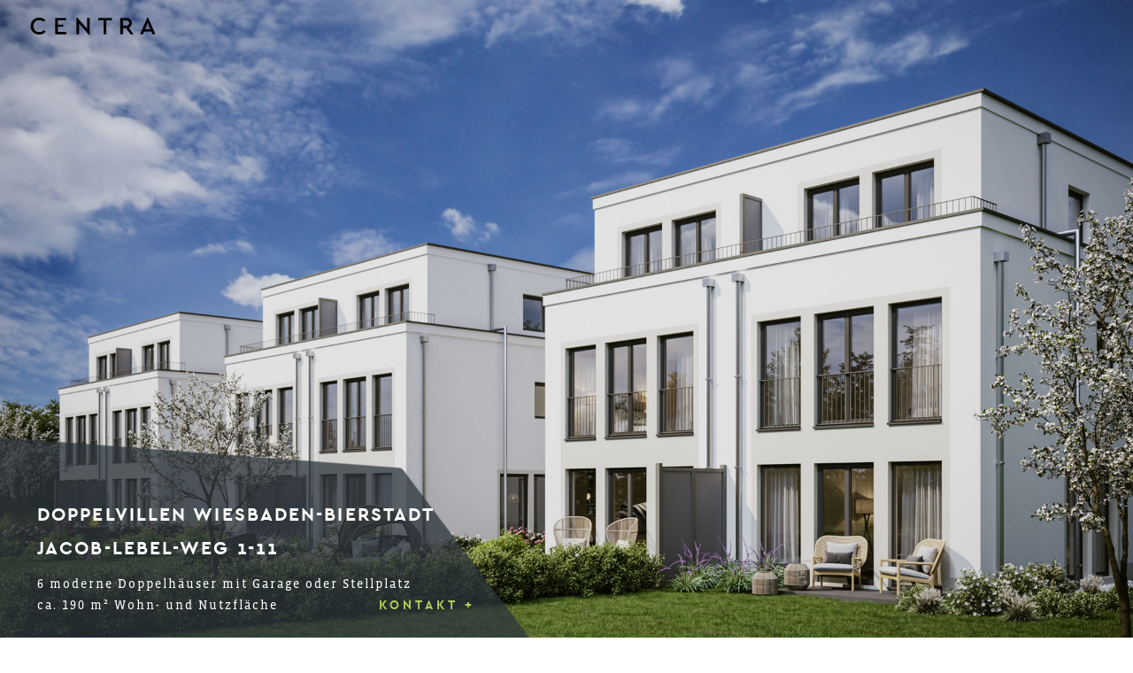

--- FILE ---
content_type: text/html; charset=UTF-8
request_url: https://www.villabierstadt.de/
body_size: 7038
content:
<!doctype html>
<html>
<head>
	<base href="https://www.villabierstadt.de/">
	<meta charset="utf-8">
	<title>6 moderne Doppelhäuser mit Garage in Wiesbaden-Bierstadt | Centra Immobilien GmbH</title>
	<meta name="description" content="6 moderne Doppelhäuser mit Garage in Wiesbaden-Bierstadt von Centra Immobilien">
	<meta name="viewport" content="width=device-width, initial-scale=1">

	<script src="https://cloud.ccm19.de/app.js?apiKey=a0e4387e294b7b4bf247d63b2dd744225042c95e0dc1f763&amp;domain=68c9fadad08060b9ec0ad352" referrerpolicy="origin"></script>

	
<link rel="apple-touch-icon" sizes="57x57" href="https://www.centrabau.de/cs/images/favicon/apple-icon-57x57.png">
<link rel="apple-touch-icon" sizes="60x60" href="https://www.centrabau.de/cs/images/favicon/apple-icon-60x60.png">
<link rel="apple-touch-icon" sizes="72x72" href="https://www.centrabau.de/cs/images/favicon/apple-icon-72x72.png">
<link rel="apple-touch-icon" sizes="76x76" href="https://www.centrabau.de/cs/images/favicon/apple-icon-76x76.png">
<link rel="apple-touch-icon" sizes="114x114" href="https://www.centrabau.de/cs/images/favicon/apple-icon-114x114.png">
<link rel="apple-touch-icon" sizes="120x120" href="https://www.centrabau.de/cs/images/favicon/apple-icon-120x120.png">
<link rel="apple-touch-icon" sizes="144x144" href="https://www.centrabau.de/cs/images/favicon/apple-icon-144x144.png">
<link rel="apple-touch-icon" sizes="152x152" href="https://www.centrabau.de/cs/images/favicon/apple-icon-152x152.png">
<link rel="apple-touch-icon" sizes="180x180" href="https://www.centrabau.de/cs/images/favicon/apple-icon-180x180.png">
<link rel="icon" type="image/png" sizes="192x192"  href="https://www.centrabau.de/cs/images/favicon/android-icon-192x192.png">
<link rel="icon" type="image/png" sizes="32x32" href="https://www.centrabau.de/cs/images/favicon/favicon-32x32.png">
<link rel="icon" type="image/png" sizes="96x96" href="https://www.centrabau.de/cs/images/favicon/favicon-96x96.png">
<link rel="icon" type="image/png" sizes="16x16" href="https://www.centrabau.de/cs/images/favicon/favicon-16x16.png">
<link rel="manifest" href="https://www.centrabau.de/cs/images/favicon/manifest.json">
<meta name="msapplication-TileColor" content="#ffffff">
<meta name="msapplication-TileImage" content="https://www.centrabau.de/cs/images/favicon/ms-icon-144x144.png">
<meta name="theme-color" content="#ffffff">
	
<meta property="og:title" content="6 moderne Doppelhäuser mit Garage in Wiesbaden-Bierstadt | Centra Immobilien GmbH" />
<meta property="og:description" content="6 moderne Doppelhäuser mit Garage in Wiesbaden-Bierstadt von Centra Immobilien" />
<meta property="og:url" content="https://www.villabierstadt.de/" />
<meta property="og:locale" content="de_DE" />
<meta property="og:image" content="https://www.villabierstadt.de/images/Villa Bierstadt 03 final.jpg" />
<meta property="og:type" content="website" />
<meta property="og:site_name" content="Centra Immobilien" />

		<link rel="stylesheet" href="https://www.centrabau.de/cs/vendor/node_modules/bootstrap/dist/css/bootstrap.min.css">

	<script src="https://www.centrabau.de/cs/vendor/node_modules/jquery/dist/jquery.min.js"></script>
	<script src="https://www.centrabau.de/cs/vendor/node_modules/bootstrap/dist/js/bootstrap.min.js"></script>
	<script src="https://www.centrabau.de/cs/js/jquery.custom.js"></script>

	<script src="/includes/jquery.custom_email.js?7"></script>
	<link rel="stylesheet" type="text/css" href="https://www.centrabau.de/cs/font-face.css">
	<link rel="stylesheet" type="text/css" href="site.css?13">

		<link rel="stylesheet" type="text/css" href="vendor/node_modules/pannellum/build/pannellum.css">
	<script src="vendor/node_modules/pannellum/build/pannellum.js"></script>

	<script>
		$(function () {
			var nua = navigator.userAgent
			var isAndroid = (nua.indexOf('Mozilla/5.0') > -1 && nua.indexOf('Android ') > -1 && nua.indexOf('AppleWebKit') > -1 && nua.indexOf('Chrome') === -1)
			if (isAndroid) {
				$('select.form-control').removeClass('form-control').css('width', '100%')
			}
		})
	</script>

	<script>
		$(document).ready(function () {

			function resizeElements() {

				$(".ytplayer").css("height", 315 * $(window).width() / 560 + "px");

				if ($(window).width() < 750) {
					$(".carousel-splash-text").addClass("hidden");
				} else {
					$(".carousel-splash-text").removeClass("hidden");
				}

				if ($(window).width() < 400) {
					$(".infobox-wrapper .inner").addClass("small");
				} else {
					$(".infobox-wrapper .inner").removeClass("small");
				}
			}

			resizeElements();

			$(window).resize(function () {
				resizeElements();
			});

			function setHeaderNavbar() {
				if ($(window).scrollTop() < 50 && $(window).width() >= 1024) {
					$("header .navbar, .status-tag").addClass("transparent");
				} else {
					$(".navbar, .status-tag").removeClass("transparent");
				}
				if ($(window).scrollTop() > $(".chapter-home").height() - 350) {
					$(".status-tag").addClass("transparent");
				}
			}

			$(window).scroll(function (e) {
				setHeaderNavbar();
			});

			setHeaderNavbar();

			$('.btnExpose').click(function () {
				$('#exposeModal').modal({show: true}).children("div").show();
			});
		});
	</script>

</head>

<body>


<header>

	<nav class="navbar navbar-fixed-top transparent">

		<div class="navbar-header">
			<button type="button" class="navbar-toggle collapsed" data-toggle="collapse" data-target="#navbar">
				<span class="sr-only">Toggle navigation</span>
				<span class="icon-bar"></span>
				<span class="icon-bar"></span>
				<span class="icon-bar"></span>
			</button>
			<a class="navbar-brand" href=".">
				<img class="navbar-brand-white" src="/images/Centra_Wortmarke_599_195.png">
				<img class="navbar-brand-black" src="/images/Centra_Wortmarke_599_195.png">
			</a>
		</div>

		<div id="navbar" class="navbar-collapse collapse">
			<ul class="nav navbar-nav">
									<li class="nav-item  home">
						<a class="nav-link" href="./standort">Standort</a>
					</li>
											<li class="nav-item  ausstattung">
							<a class="nav-link" href="./ausstattung">Ausstattung</a>
						</li>
															<li class="nav-item  baufortschritt">
						<a class="nav-link" href="./baufortschritt">Baufortschritt</a>
					</li>
					<li class="nav-item  grundriss">
						<a class="nav-link" href="./grundriss">Grundrisse & Preise</a>
					</li>
								<li class="nav-item nav-item-expose  expose">
					<a class="nav-link btnExpose" href="javascript:;">Exposé bestellen</a>
				</li>
			</ul>
		</div>

	</nav>

</header>
		
<script>
$(document).ready(function(){

	$(".anchor").click( function() {
		$("#navbar").removeClass("in").css("height", "0.666667px");
	});

});
</script>


<div class="container-fluid initial-state" role="main">

	
<div class="row bg-white chapter chapter-home">

	<div id="carouselObjekt" class="carousel slide carousel-fade" data-ride="carousel" data-interval="10000"
		 data-pause="false">

		
	<div class="carousel-inner">

					<div class="item active">
				<div class="bg-image" style="background: url('images/Villa-Bierstadt-Jacob-Lebel-Weg-rear_2.jpg') no-repeat center center / cover ;"></div>
			</div>
					<div class="item">
				<div class="bg-image" style="background: url('images/Villa-Bierstadt-Jacob-Lebel-Weg-front.jpg') no-repeat center center / cover ;"></div>
			</div>
					<div class="item">
				<div class="bg-image" style="background: url('images/Villa-Bierstadt-Jacob-Lebel-Weg-rear_1.jpg') no-repeat center center / cover ;"></div>
			</div>
					<div class="item">
				<div class="bg-image" style="background: url('images/Villa-Bierstadt-Jacob-Lebel-Weg-rear_evening2.jpg') no-repeat center center / cover ;"></div>
			</div>
					<div class="item">
				<div class="bg-image" style="background: url('images/Villa-Bierstadt-Jacob-Lebel-Weg-rear_evening.jpg') no-repeat center center / cover ;"></div>
			</div>
					<div class="item">
				<div class="bg-image" style="background: url('images/Villa Bierstadt EG Wohnzimmer final.jpg') no-repeat center center / cover ;"></div>
			</div>
					<div class="item">
				<div class="bg-image" style="background: url('images/Villa Bierstadt EG Schlafzimmer final.jpg') no-repeat center center / cover ;"></div>
			</div>
					<div class="item">
				<div class="bg-image" style="background: url('images/Villa Bierstadt OG Bad final.jpg') no-repeat center center / cover ;"></div>
			</div>
		
	</div>

		<a class="left carousel-control" href="#carouselObjekt" role="button" data-slide="prev">
					</a>
		<a class="right carousel-control" href="#carouselObjekt" role="button" data-slide="next">
					</a>

	</div>

	<div class="col-xs-6 col-xs-offset-6 home-teaser-box">
		<p class="anschrift"><b>DOPPELVILLEN Wiesbaden-Bierstadt<br>
				Jacob-Lebel-Weg</b></p>
		<p>6 moderne Doppelhäuser mit Garage<br>
			ca. 190 m² Wohn- und Nutzfläche
		</p>
		<p class="contact-teaser">Sie erreichen uns unter:</p>
		<p class="contact-phone">06124 700 220</p>
	</div>

	<a href="tel:+496124700220" title="Herrn Jordan anrufen">
		<div class="col-xs-6 home-buttons fixed home-buttons-phone visible-xs hidden-sm hidden-md hidden-lg text-center">
			<img src="images/iconmonstr-phone-1.svg" alt="anrufen"/>
		</div>
	</a>

	<a href="#" class="btnExpose" title="Herrn Jordan schreiben">
		<div class="col-xs-6 home-buttons fixed home-buttons-mail visible-xs hidden-sm hidden-md hidden-lg text-center">
			<img src="images/iconmonstr-email-3.svg" alt="E-Mail"/>
		</div>
	</a>

	<div class="col-xs-12 col-sm-12 col-md-10 col-lg-7 home-corner-teaser fixed hidden-xs visible-sm visible-md visible-lg">
		<div class="bg-container">
			<img class="bg" src="images/sticker_bg_1920.png" alt="">
		</div>
		<div class="hc-content hc-content-kontakt">
			<p class="ansprechpartner nowrap">Ihr Ansprechpartner:</p>
			<p class="name nowrap">Ralph Jordan</p>
			<p><a href="" class="emask-link emask-link-extended"><span class="emask-pre">jordan</span><span
							class="emask-post">centrabau.de</span></a><br>
				06124 700 220<br>
				<a href="#" class="btnExpose hc-trigger hc-trigger-expose" title="Herrn Jordan schreiben">Projektnews erhalten</a>
				&nbsp; <span class="hc-trigger hc-trigger-info">Informationen ></span></p>
		</div>
		<div class="hc-content hc-content-info">
			<p class="anschrift"><b>DOPPELVILLEN Wiesbaden-Bierstadt<br>
					<span class="nowrap">Jacob-Lebel-Weg 1-11</span></b></p>
			<p>6 moderne Doppelhäuser mit Garage oder Stellplatz<br>
				ca. 190 m² Wohn- und Nutzfläche<span class="hc-trigger hc-trigger-kontakt">Kontakt +</span></p>
		</div>
	</div>

	<div class="clearfix"></div>

</div>

<a href="javascript:;" class="btnExpose">
	<div class="status-tag hidden-xs visible-sm visible-md visible-lg">
		<p>Baubeginn 2. BA im<br>
		1. Quartal 2026</p>
	</div>
	<div class="status-tag visible-xs hidden-sm hidden-md hidden-lg" style="border-top-color: #b7d08e; top:200px">
		<p>Baubeginn 2. BA im<br>
			1. Quartal 2026</p>
	</div>
</a>

<div class="row chapter visible-xs hidden-sm hidden-md hidden-lg">

	<div class="col-xs-10 col-xs-offset-1 col-lg-8 col-lg-offset-2 text-center">
		<div class="chapter-text" style="padding-bottom: .5em;">
			<p><b>Wiesbaden-Bierstadt,  Jacob-Lebel-Weg 1-11</b></p>
			<p>Hier entstehen 6 moderne Doppelhäuser mit Garage oder Stellplatz.<br>
				ca. 190 m² Wohn- und Nutzfläche</p>
		</div>
	</div>

</div>

<div class="row chapter">

	<div class="col-xs-10 col-xs-offset-1 col-lg-8 col-lg-offset-2 text-center">
		<div class="chapter-text">
			<p class="hidden-xs">Im Jacob-Lebel-Weg in Wiesbaden-Bierstadt entstehen 6 moderne Doppelhäuser mit Keller. Zusätzlich zur idealen Anbindung an das Rhein-Main-Gebiet sind Wanderwege und Natur in der direkten Umgebung. Die Wohnhäuser mit ca. 190 m² Wohn- und Nutzfläche und Einzel-Garage bzw. Stellplatz sind eingebettet in eine geschmackvolle Gartenanlage. Mit einer zeitlosen Architektur und exklusiven Ausstattungsdetails laden sie zum Wohnen auf hohem Niveau ein.</p>
		</div>
		<div class="col-xs-12 text-center wrap-readmore">
			<a href="javascript:;" class="btnExpose">
				<p class="readmore">Exposé bestellen</p>
			</a>
		</div>
	</div>

	<div class="col-xs-10 col-xs-offset-1 text-center">
		<h1>Standort</h1>
	</div>

	<div class="col-xs-12 col-lg-10 col-lg-offset-1">
		<img src="images/standort/Centra_Bierstadt_Drohne-2-pin.jpg" class="img-responsive" alt="Wiesbaden-Bierstadt Villa Bierstadt Standort">
	</div>

</div>

<div class="row chapter">

	<div class="col-xs-10 col-xs-offset-1 col-lg-8 col-lg-offset-2 text-center">
		<div class="chapter-text">
			<p>Unser Neubau-Projekt „Villa Bierstadt“ mit sechs Doppelhaushälften im Jacob-Lebel-Weg in Wiesbaden-Bierstadt vereint die Vorzüge einer naturnahen, idyllischen Feldrand-Wohnlage mit optimaler Anbindung an die Innenstadt von Wiesbaden und an die Metropole Rhein-Main.</p>
		</div>
	</div>

	<div class="col-xs-12 text-center wrap-readmore">
		<a href="standort">
			<p class="readmore">Mehr zum Standort</p>
		</a>
	</div>

</div>

<div class="row chapter chapter-ausstattung">

	<div class="col-xs-10 col-xs-offset-1">
		<h1>Ausstattung</h1>
	</div>

	<div class="col-xs-10 col-xs-offset-1 col-lg-8 col-lg-offset-2 text-center">
		<div class="chapter-text">
			<p>Moderne, zeitlose Architektur und wertige
				Innenausstattung verbinden die Neubauten in
				einem überzeugenden Zusammenspiel aus Qualität,
				Design und Eleganz zu einer Wohlfühloase. Viele
				bodentiefe Fenster sorgen für helle, freundliche
				Räume und ein angenehmes Ambiente. Die Bäder
				sind mit schwellenloser Dusche und Badewanne
				ausgestattet, die Wohnräume mit Dielen aus
				hochwertigem Eichenblatt. Centra Immobilien setzt
				dabei auf die Zusammenarbeit mit langjährigen
				und zuverlässigen Partnern.</p>
		</div>
	</div>

	<div class="col-xs-12 text-center wrap-readmore">
		<a href="ausstattung">
			<p class="readmore">Mehr zur Ausstattung</p>
		</a>
	</div>

	<div class="col-xs-10 col-xs-offset-1 col-lg-5 col-left">
		<div class="img-zoom">
			<img class="img-full-responsive" src="images/ausstattung/MG_8613_1280.jpg" alt="">
		</div>
	</div>

	<div class="col-xs-12 mt-30 hidden-lg"></div>

	<div class="col-xs-10 col-xs-offset-1 col-lg-5 col-lg-offset-0 col-right img-zoom">
		<div class="img-zoom">
			<img class="img-full-responsive h100p" src="images/ausstattung/MG_8693_adjusted_1280.jpg" alt="">
		</div>
	</div>

	<div class="col-xs-10 col-xs-offset-1 col-lg-5 col-lg-offset-0 col-right img-zoom mt-30">
		<div class="img-zoom">
			<img class="img-full-responsive h100p" src="images/ausstattung/Musterwohnung Parkstrasse 1a-70.jpg" alt="Bad - Moderner Möbelwaschtisch und bodengleiche Duschen">
		</div>
	</div>

</div>

<div class="row chapter chapter-baufortschritt mt-90">

	<div class="col-xs-10 col-xs-offset-1">
		<h1>Baufortschritt</h1>
	</div>

	<div class="col-xs-10 col-xs-offset-1 col-lg-8 col-lg-offset-2 text-center">
		<div class="chapter-text">
			<p>Verfolgen Sie hier den Baufortschritt des Projekts.</p>
		</div>
	</div>

	<div class="col-xs-12 text-center wrap-readmore">
		<a href="baufortschritt">
			<p class="readmore">Mehr zum Baufortschritt</p>
		</a>
	</div>

	<div class="col-xs-12 visible-lg fixed-bg"></div>

	<div class="hidden-lg">
		<img class="img-full-responsive" src="images/baufortschritt/Centra_Bierstadt_Drohne-2.jpg" alt="Außenansicht">
	</div>

</div>

<div class="row chapter mt-90">

	<div class="col-xs-10 col-xs-offset-1">
		<h1>Grundrisse</h1>
	</div>

	<div class="col-xs-10 col-xs-offset-1">
		<img class="img-responsive center-block" src="images/grundrisse/20240423-lageplan.png" alt="Lageplan Wiesbaden-Bierstadt Villa Bierstadt">
	</div>

	<div class="col-xs-10 col-xs-offset-1 col-lg-8 col-lg-offset-2 text-center">
		<div class="chapter-text">
			<p>Wir haben für Sie 6 moderne Doppelvillen von ca. 190 m² Wohn- und Nutzfläche entwickelt.</p>
		</div>
	</div>

	<div class="col-xs-12 text-center wrap-readmore">
		<a href="grundriss">
			<p class="readmore">Grundrisse & Preise</p>
		</a>
	</div>

</div>


<div class="row chapter chapter-about">

	<div class="col-xs-10 col-xs-offset-1">
		<h1>Über uns</h1>
	</div>

	<div class="col-xs-10 col-xs-offset-1 col-lg-8 col-lg-offset-2 text-center">
		<div class="chapter-text">
			<p style="font-size: 2em; letter-spacing: 2px;">Warum Centra?</p>
			<p>CENTRA ist seit 1982 ein Garant für anspruchsvolles Bauen in bester Qualität.</p>
			<p> Als familiengeführtes Unternehmen schaffen wir nachhaltige Werte. Inzwischen wohnen in unseren
				Wohnhäusern mehr als 2.500 Familien. Unseren Anspruch, schönen und lebenswerten Wohnraum zu schaffen,
				haben wir in vielen Projekten verwirklicht. Bauen ist unsere Leidenschaft, ebenso der vertrauensvolle
				und ehrliche Umgang mit unseren Mitarbeitern, Kunden und Partnern.</p>
		</div>
	</div>

	<div class="col-xs-12 text-center wrap-readmore">
		<a href="centra">
			<p class="readmore">Mehr über Centra</p>
		</a>
	</div>

	<div class="col-xs-12 ">
		<div class="img-zoom">
			<img class="img-full-responsive" src="images/centra/_W8B7228_B.jpg" alt="">
		</div>
	</div>

</div>

<div class="row h150"></div>


<div class="row chapter">

	<div class="col-xs-10 col-xs-offset-1">
		<h1>Kontakt</h1>
	</div>

		
<div class="contact contact-form">

	
	<div class="col-xs-10 col-xs-offset-1 col-lg-5 col-lg-offset-2">

		<form id="contact" class="contact-us" action="javascript:;">

			<div class="small-label">Name</div>
			<input type="text" id="contact_name" name="contact_name"
				   placeholder="Name">
			<div class="small-label">Straße und Hausnummer</div>
			<input type="text" id="contact_street" name="contact_street"
				   placeholder="Straße und Hausnummer">
			<div class="small-label">PLZ Ort</div>
			<input type="text" id="contact_city" name="contact_city"
				   placeholder="PLZ Ort">
			<div class="small-label">E-Mail</div>
			<input type="text" id="contact_email" name="contact_email"
				   placeholder="E-Mail">
			<div class="small-label">Telefon</div>
			<input type="text" id="contact_phone" name="contact_phone"
				   placeholder="Telefon">
			<div class="small-label">Nachricht</div>
			<textarea rows="5" id="contact_message" name="contact_message"
					  placeholder="Nachricht"></textarea>
			<input id="submit" type="submit" class="submit btn-x-primary_ text-right"
				   value="SENDEN">

			<div class="kurtorange">
				<input name="email" type="text" value="" class="kurtgreen"/>
				<input name="url" type="text" value="" class="kurtgreen"/>
			</div>
			<input name="wunschdatum" type="text" class="kurtblue" value="1768998848"/>

			<input type="hidden" id="text_language" name="text_language" value="de">
			<input type="hidden" id="contact_source" name="contact_source" value="/">

		</form>

		<div id="response_contact_form" class="col-xs-12 no-gutter"></div>

	</div>

			<div class="col-xs-10 col-xs-offset-1 hidden-lg">
			<div class="img-zoom">
				<img class="img-full-responsive ansprechpartner"
					 src="images/centra/2017_03_29_Centra0101_B_1920.jpg" alt="">
				<div class="img-zoom-text">
					<p class="contact-person">Ihr Ansprechpartner: <br>
						Ralf Jordan</p>
				</div>
			</div>
		</div>
	
	<div class="col-xs-11 col-xs-offset-1 col-sm-5 col-sm-offset-1 col-lg-offset-0">
		<p class="chapter-text adresse">
			<span class="firma-name">Centra Immobilien GmbH</span><br>
			An der Norr 12<br>
			65307 Bad Schwalbach<br>
							<br>
								<span class="text-uppercase">Ralf Jordan</span>
				<br>
						<span class="teaser-letter">T</span>06124 70 02 20<br>
			<a href="" class="emask-link emask-link-extended"><span
						class="emask-pre">jordan</span><span
						class="emask-post">centrabau.de</span></a><br>
			<a href="http://www.centrabau.de" target="_blank">www.centrabau.de</a>
					</p>
	</div>

	<div class="mt-ansprechpartner col-xs-5 hidden-lg"></div>

			<div class="col-lg-2 hidden-xs hidden-sm hidden-md">
			<div class="img-zoom">
				<img class="img-responsive ansprechpartner"
					 src="images/centra/2017_03_29_Centra0101_B_1920.jpg" alt="">
				<div class="img-zoom-text">
					<p class="contact-person">Ihr Ansprechpartner: <br>
						Ralf Jordan</p>
				</div>
			</div>
		</div>
	
</div>

<div class="emask-link-extended-subject hidden">Centra Immobilien: Villa Bierstadt Exposé</div>
<div class="emask-link-extended-body hidden">Sehr geehrter Herr Jordan,%0A%0Awir interessieren uns bzw. ich interessiere mich für ein Haus des Projekts Villa Bierstadt. Bitte halten Sie uns bzw. halten Sie mich über den aktuellen Stand des Projekts informiert. Folgend erhalten Sie unsere/meine Kontaktinformationen::%0A%0AName: %0AE-Mail: %0ATelefon: %0AAdresse: %0A%0ABeste Grüße%0A%0A%0A</div>

</div>

<script src="https://www.centrabau.de/cs/js/jquery.homeHero.js"></script>
	
<footer>

	<div class="row">

		<div class="col-xs-10 col-xs-offset-1">
			<nav class="navbar text-center">
				<ul class="nav navbar-nav">
					<li><a href="centra">Über Centra</a></li>
					<li class="spacer">|</li>
					<li><a href="kontakt">Kontakt</a></li>
					<li class="spacer">|</li>
					<li><a href="impressum">Impressum</a></li>
					<li class="spacer">|</li>
					<li><a href="datenschutz">Datenschutz</a></li>
				</ul>
			</nav>
		</div>

	</div>

	<div class="row">

        <div class="col-xs-12 text-center">
                <p class="copyright">&copy; 2026 Centra Immobilien GmbH</p>
        </div>

    </div>

	<div class="row">

		<div class="col-xs-12 text-center">
			<a href="#top" class="back2top"><img src="images/back2top.png" alt=""></a>
		</div>

	</div>

</footer>


</div>

<div tabindex="-1" class="modal fade" id="exposeModal" role="dialog">
	<div class="modal-dialog">
		<div class="modal-content">
			<div class="modal-header">
				<button class="close" type="button" data-dismiss="modal">×</button>
				<h3 class="modal-title">Exposé bestellen</h3>
			</div>
			<div class="modal-body">
								
<div class="contact contact-form">

	
	<div class="col-xs-10 col-xs-offset-1 col-lg-5 col-lg-offset-2">

		<form id="expose" class="contact-us" action="javascript:;">

			<div class="small-label">Name</div>
			<input type="text" id="contact_name" name="contact_name"
				   placeholder="Name">
			<div class="small-label">Straße und Hausnummer</div>
			<input type="text" id="contact_street" name="contact_street"
				   placeholder="Straße und Hausnummer">
			<div class="small-label">PLZ Ort</div>
			<input type="text" id="contact_city" name="contact_city"
				   placeholder="PLZ Ort">
			<div class="small-label">E-Mail</div>
			<input type="text" id="contact_email" name="contact_email"
				   placeholder="E-Mail">
			<div class="small-label">Telefon</div>
			<input type="text" id="contact_phone" name="contact_phone"
				   placeholder="Telefon">
			<div class="small-label">Nachricht</div>
			<textarea rows="5" id="contact_message" name="contact_message"
					  placeholder="Nachricht"></textarea>
			<input id="submit" type="submit" class="submit btn-x-primary_ text-right"
				   value="SENDEN">

			<div class="kurtorange">
				<input name="email" type="text" value="" class="kurtgreen"/>
				<input name="url" type="text" value="" class="kurtgreen"/>
			</div>
			<input name="wunschdatum" type="text" class="kurtblue" value="1768998848"/>

			<input type="hidden" id="text_language" name="text_language" value="de">
			<input type="hidden" id="contact_source" name="contact_source" value="/">

		</form>

		<div id="response_contact_form" class="col-xs-12 no-gutter"></div>

	</div>

			<div class="col-xs-10 col-xs-offset-1 hidden-lg">
			<div class="img-zoom">
				<img class="img-full-responsive ansprechpartner"
					 src="images/centra/2017_03_29_Centra0101_B_1920.jpg" alt="">
				<div class="img-zoom-text">
					<p class="contact-person">Ihr Ansprechpartner: <br>
						Ralf Jordan</p>
				</div>
			</div>
		</div>
	
	<div class="col-xs-11 col-xs-offset-1 col-sm-5 col-sm-offset-1 col-lg-offset-0">
		<p class="chapter-text adresse">
			<span class="firma-name">Centra Immobilien GmbH</span><br>
			An der Norr 12<br>
			65307 Bad Schwalbach<br>
							<br>
								<span class="text-uppercase">Ralf Jordan</span>
				<br>
						<span class="teaser-letter">T</span>06124 70 02 20<br>
			<a href="" class="emask-link emask-link-extended"><span
						class="emask-pre">jordan</span><span
						class="emask-post">centrabau.de</span></a><br>
			<a href="http://www.centrabau.de" target="_blank">www.centrabau.de</a>
					</p>
	</div>

	<div class="mt-ansprechpartner col-xs-5 hidden-lg"></div>

			<div class="col-lg-2 hidden-xs hidden-sm hidden-md">
			<div class="img-zoom">
				<img class="img-responsive ansprechpartner"
					 src="images/centra/2017_03_29_Centra0101_B_1920.jpg" alt="">
				<div class="img-zoom-text">
					<p class="contact-person">Ihr Ansprechpartner: <br>
						Ralf Jordan</p>
				</div>
			</div>
		</div>
	
</div>

<div class="emask-link-extended-subject hidden">Centra Immobilien: Villa Bierstadt Exposé</div>
<div class="emask-link-extended-body hidden">Sehr geehrter Herr Jordan,%0A%0Awir interessieren uns bzw. ich interessiere mich für ein Haus des Projekts Villa Bierstadt. Bitte halten Sie uns bzw. halten Sie mich über den aktuellen Stand des Projekts informiert. Folgend erhalten Sie unsere/meine Kontaktinformationen::%0A%0AName: %0AE-Mail: %0ATelefon: %0AAdresse: %0A%0ABeste Grüße%0A%0A%0A</div>
				<div class="cf" style="padding-bottom: 90px;"></div>
			</div>
		</div>
	</div>
</div>

<script src="ajaxforms/js/jquery.ajax.submit_contact_form.js?3"></script>


<script type="text/javascript">
	var gaProperty = 'G-LD8B644946';
	var disableStr = 'ga-disable-' + gaProperty;
	if (document.cookie.indexOf(disableStr + '=true') > -1) {
		window[disableStr] = true;
	}
	function gaOptout() {
		document.cookie = disableStr + '=true; expires=Thu, 31 Dec 2099 23:59:59 UTC; path=/';
		window[disableStr] = true;
		alert('Das Tracking durch Google Analytics wurde in Ihrem Browser für diese Website deaktiviert.');
	}
</script>

<script async src="https://www.googletagmanager.com/gtag/js?id=G-LD8B644946"></script>
<script>
	window.dataLayer = window.dataLayer || [];
	function gtag(){dataLayer.push(arguments);}
	gtag('js', new Date());

	gtag('config', 'G-LD8B644946');
</script>


</body>
</html>


--- FILE ---
content_type: text/css
request_url: https://www.centrabau.de/cs/font-face.css
body_size: 1061
content:
@charset "utf-8";

/* Generated by Font Squirrel (https://www.fontsquirrel.com) */

@font-face {
    font-family: 'CeraPro';
    src: url('https://www.centrabau.de/cs/fonts/typemates-cerapro-regular-webfont.woff2') format('woff2'), url('https://www.centrabau.de/cs/fonts/typemates-cerapro-regular-webfont.woff') format('woff');
    font-weight: normal;
    font-style: normal;
}

@font-face {
    font-family: 'CeraPro';
    src: url('https://www.centrabau.de/cs/fonts/typemates-cerapro-bold-webfont.woff2') format('woff2'), url('https://www.centrabau.de/cs/fonts/typemates-cerapro-bold-webfont.woff') format('woff');
    font-weight: bold;
    font-style: normal;
}

@font-face {
    font-family: 'CeraProBlack';
    src: url('https://www.centrabau.de/cs/fonts/typemates-cerapro-black-webfont.woff2') format('woff2'), url('https://www.centrabau.de/cs/fonts/typemates-cerapro-black-webfont.woff') format('woff');
    font-weight: bold;
    font-style: normal;
}

@font-face {
    font-family: 'VistaSlabOTCN';
    src: url('https://www.centrabau.de/cs/fonts/OnlyCapNumbersVistaSlabOT-Reg.otf') format('opentype');
    font-weight: normal;
    font-style: normal;
}


--- FILE ---
content_type: text/css
request_url: https://www.villabierstadt.de/site.css?13
body_size: 28320
content:
@charset "utf-8";
/**
 * css
 */
body {
  background: #fff;
  font-family: VistaSlabOTCN, CeraPro, Arial, Helvetica, sans-serif;
  /*width: 100%;
  margin: 0 auto;*/
}
.bg-white {
  background: #fff;
}
.bg-grey {
  background: #f3f3f3;
  border-top: 1px solid #ccc;
}
.bg-beige {
  background: #f4e7d1;
}
/**
 * typo
 */
h1 {
  font-family: CeraPro, Arial, Helvetica, sans-serif;
  color: #000000;
  font-size: 1.25em;
  font-weight: bold;
  text-transform: uppercase;
  letter-spacing: 4px;
  text-align: center;
  display: table;
  border-collapse: collapse;
  white-space: nowrap;
  margin: 0 0 3em 0;
}
h1::before,
h1::after {
  content: "";
  display: table-cell;
  width: 50%;
  background-image: linear-gradient(#717b7f, #717b7f);
  background-position: 0 50%;
  background-repeat: repeat-x;
  background-size: 6px 1px;
}
h1::before {
  border-right: 3em solid transparent;
}
h1::after {
  border-left: 3em solid transparent;
}
h2 {
  color: #000;
  font-family: VistaSlabOTCN, Arial, Helvetica, sans-serif;
  font-size: 1.75em;
  font-weight: normal;
  margin-bottom: 0;
  text-align: center;
  text-shadow: 0 1px 0 #fff;
  text-transform: uppercase;
}
h3 {
  font-size: 1.5em;
  letter-spacing: 2px;
}
.wrap_text.dark h2 {
  color: #fff;
  text-shadow: 0 1px 0 #000;
}
p,
th,
td,
.content ul li,
li {
  font-size: 1em;
  line-height: 1.75em;
  font-family: VistaSlabOTCN, Arial, Helvetica, sans-serif;
  -moz-hyphens: auto;
  -o-hyphens: auto;
  -webkit-hyphens: auto;
  -ms-hyphens: auto;
  hyphens: auto;
  -moz-hyphenate-limit-chars: 5 3 3;
  -o-hyphenate-limit-chars: 5 3 3;
  -webkit-hyphenate-limit-chars: 5 3 3;
  -ms-hyphenate-limit-chars: 5 3 3;
  hyphenate-limit-chars: 5 3 3;
  letter-spacing: 2px;
}
p.claim,
th.claim,
td.claim,
.content ul li.claim,
li.claim {
  font-family: CeraPro;
  font-size: 1.5em;
  font-weight: bold;
  text-transform: uppercase;
  letter-spacing: 2px;
}
p.headline,
th.headline,
td.headline,
.content ul li.headline,
li.headline {
  font-weight: bold;
  color: #000000;
}
a {
  font-family: VistaSlabOTCN, Arial, Helvetica, sans-serif;
  text-decoration: none;
}
a:hover {
  text-decoration: none;
}
.wrap-readmore {
  margin-bottom: 150px;
}
.wrap-readmore a {
  color: #3b464e;
}
.wrap-readmore a p.readmore {
  font-size: 1em;
  cursor: pointer;
  background: #edf2d0;
  display: inline;
  padding: 1.25em 1.5em;
  letter-spacing: 2px;
  transform: scale(1);
  transition: 0.4s all ease;
}
.wrap-readmore a:hover,
.wrap-readmore a.flash {
  color: #000000;
}
.wrap-readmore a:hover p.readmore,
.wrap-readmore a.flash p.readmore {
  padding: 1.45em 1.7em;
  background: #c8d796;
}
.back2top img {
  padding-top: 35px;
  opacity: 0.25;
  transform: scale(0.6);
  transition: 0.75s all ease;
}
.back2top img:hover {
  padding-top: 30px;
  padding-bottom: 5px;
  opacity: 1;
}
.cf {
  clear: both;
}
.italic {
  font-style: italic;
}
.nowrap {
  white-space: nowrap;
}
.h100 {
  height: 100px;
}
.h150 {
  height: 150px;
}
.h100p {
  height: 100%;
}
.mt-30 {
  margin-top: 30px;
}
.mt-90 {
  margin-top: 90px;
}
.pl-60 {
  padding-left: 60px;
}
.pt-30 {
  padding-top: 30px;
}
.pr-60 {
  padding-right: 60px;
}
.pb-100 {
  padding-bottom: 100px;
}
.container,
.container-fluid {
  background: transparent;
}
.container[role=main],
.container-fluid[role=main] {
  margin-top: 85px;
}
.container[role=main].initial-state,
.container-fluid[role=main].initial-state {
  margin-top: 0;
}
.no-gutter {
  padding-left: 0;
  padding-right: 0;
}
.floatleft {
  float: left;
}
.floatright {
  float: right;
}
.img-full-responsive {
  width: 100%;
}
.kburns-trigger .kburns-container {
  overflow: hidden;
}
.kburns-trigger .kburns-item {
  transform: scale(1);
  transition: 15s all ease;
}
.kburns-trigger:hover .kburns-item {
  transform: scale(1.15);
}
/**
 * main navigation
 */
header .navbar {
  margin-bottom: 0;
  background: #ffffff;
  border: none;
  border-radius: 0;
  padding: 0 40px 0 15px;
  transform: scale(1);
  transition: 0.5s all ease;
}
header .navbar.initial-state .container-fluid {
  background: none;
}
header .navbar.navbar-sub {
  padding-top: 62px;
}
header .navbar.navbar-sub .navbar-nav li {
  float: none;
}
header .navbar.navbar-sub .navbar-nav li.nav-item-chapter-head {
  font-weight: bold;
  margin-bottom: 10px;
  padding-bottom: 5px;
  border-bottom: 1px solid #E3641D;
}
header .navbar.navbar-sub .navbar-nav li a {
  padding: 10px 0;
  height: auto;
}
header .navbar .container-fluid {
  background: none;
}
header .navbar .topsubnavi {
  background: none;
  border-top-color: transparent;
  border-bottom-color: transparent;
}
header .navbar .topsubnavi a {
  color: #fff;
}
header .navbar .topsubnavi span {
  color: #ddd;
}
header .navbar .navbar-nav {
  float: right;
  margin-top: 9px;
}
header .navbar .navbar-nav li a {
  font-family: CeraPro;
  color: #000000;
  font-weight: normal;
  font-size: 0.95em;
  padding-bottom: 10px;
  padding-top: 10px;
  padding-left: 0;
  padding-right: 0;
  margin-left: 15px;
  margin-right: 15px;
  text-transform: uppercase;
  letter-spacing: 1px;
  text-shadow: none;
}
header .navbar .navbar-nav li a:hover,
header .navbar .navbar-nav li a:focus {
  background: #fff;
  color: #000000;
  border-bottom: 1px solid #000000;
}
header .navbar .navbar-nav li.active a {
  color: #000000;
  text-decoration: none;
  border-bottom: 1px solid #000000;
}
header .navbar .navbar-nav li.nav-item-expose {
  background: #3b464e;
  margin-left: 15px;
  transform: scale(1);
  transition: 0.5s all ease;
}
header .navbar .navbar-nav li.nav-item-expose:hover,
header .navbar .navbar-nav li.nav-item-expose:focus {
  background: #717b7f;
}
header .navbar .navbar-nav li.nav-item-expose:hover a,
header .navbar .navbar-nav li.nav-item-expose:focus a {
  color: #ffffff;
}
header .navbar .navbar-nav li.nav-item-expose a {
  color: #ffffff;
  margin-left: 0;
  margin-right: 0;
  padding-left: 15px;
  padding-right: 15px;
  transform: scale(1);
  transition: 0.25s all ease;
}
header .navbar .navbar-nav li.nav-item-expose a:hover,
header .navbar .navbar-nav li.nav-item-expose a:focus {
  background: none;
  border-bottom: none;
}
header .navbar .navbar-nav li.dropdown .dropdown-menu {
  padding: 15px;
}
header .navbar .navbar-nav li.dropdown .dropdown-menu a.dropdown-item {
  height: auto;
  padding: 10px 0;
  display: block;
  color: #777;
}
header .navbar .navbar-nav li.dropdown .dropdown-menu a.dropdown-item.active,
header .navbar .navbar-nav li.dropdown .dropdown-menu a.dropdown-item:hover {
  color: #E3641D;
}
header .navbar .navbar-brand {
  height: auto;
  padding: 0;
  margin-right: 5px;
}
header .navbar .navbar-brand img {
  width: 180px;
}
header .navbar .navbar-brand img.navbar-brand-white {
  display: none;
}
header .navbar .navbar-brand img.navbar-brand-black {
  display: block;
}
header .navbar .navbar-top-right {
  position: absolute;
  top: 0;
  right: 0;
}
header .navbar .navbar-top-right .navbar-nav li a {
  padding: 15px 0 15px 10px;
  color: #444;
  font-weight: normal;
}
header .navbar .navbar-top-right .navbar-nav li a:hover,
header .navbar .navbar-top-right .navbar-nav li a:focus {
  text-decoration: underline;
}
header .navbar.transparent {
  border-bottom: none;
  background: none;
}
header .navbar.transparent .navbar-brand img.navbar-brand-white {
  display: block;
}
header .navbar.transparent .navbar-brand img.navbar-brand-black {
  display: none;
}
header .navbar.transparent .navbar-nav {
  display: none;
}
.navbar-toggle {
  margin-top: 12px;
  margin-right: 5px;
}
.navbar-toggle .icon-bar {
  background: #666;
}
.navbar-collapse.in .navbar-nav {
  margin-bottom: 30px;
}
.navbar-collapse.in .navbar-nav .nav-item.active a {
  border-bottom: none;
  font-weight: bold;
}
.navbar-collapse.in .navbar-nav .nav-item a {
  margin-right: 0;
  padding: 15px 15px 5px 0;
  text-align: right;
  border-bottom: 1px solid #fff;
}
.navbar-collapse.in .navbar-nav .nav-item a:hover {
  border-bottom: 1px solid #000;
}
.navbar-collapse.in .navbar-nav .nav-item.nav-item-expose {
  margin-top: 10px;
}
.navbar-collapse.in .navbar-nav .nav-item.nav-item-expose .btnExpose {
  padding: 10px 15px;
}
.navbar-collapse.in .navbar-nav .nav-item.nav-item-expose .btnExpose:hover {
  border-bottom: none;
}
@media screen and (max-width: 970px) {
  body {
    font-size: 0.85em;
  }
  .fade-in-viewport {
    opacity: 1;
  }
  .navbar-header {
    float: none;
  }
  .navbar-left,
  .navbar-right {
    float: none !important;
  }
  .navbar-toggle {
    display: block;
  }
  .navbar-collapse {
    border-top: 1px solid transparent;
    box-shadow: inset 0 1px 0 rgba(255, 255, 255, 0.1);
  }
  .navbar-fixed-top {
    top: 0;
    border-width: 0 0 1px;
  }
  .navbar-collapse.collapse {
    display: none !important;
  }
  .navbar-nav {
    margin-top: 7.5px;
  }
  .navbar-nav > li {
    float: none;
  }
  .navbar-nav > li > a {
    padding-top: 10px;
    padding-bottom: 10px;
  }
  .collapse.in {
    display: block !important;
  }
  footer .navbar .navbar-nav > li {
    display: inline-block;
  }
  footer .navbar .navbar-nav > li.spacer {
    padding-top: 8px !important;
  }
}
@media screen and (max-width: 768px) {
  .topsubnavi {
    display: none;
  }
  .navbar-nav li a {
    padding-bottom: 20px;
  }
  .container-fluid[role=main] {
    margin-top: 50px;
  }
  .container-fluid[role=main].initial-state {
    margin-top: 0;
  }
}
/**
 * content
 */
.ytplayer {
  width: 100% !important;
  background-color: #645499;
  z-index: 400;
}
.info-corner {
  padding: 0;
  overflow: hidden;
}
.info-corner.fixed {
  position: fixed;
  bottom: 0;
}
.info-corner.scrollable {
  position: absolute;
  bottom: 0;
}
.info-corner .bg-container {
  width: 100%;
  height: 100%;
  overflow: hidden;
  position: absolute;
  opacity: 0.75;
}
.info-corner .bg {
  position: absolute;
  top: -275px;
  right: -150px;
  transform: rotate(80deg);
}
.info-corner .x-content {
  padding: 8em 15em 2em 3.75em;
}
.info-corner p {
  position: relative;
  color: #ffffff;
  font-size: 1em;
}
.info-corner p.anschrift {
  font-family: CeraPro;
  font-size: 1.5em;
  text-transform: uppercase;
  letter-spacing: 0.1em;
}
.info-corner p .contact-trigger {
  float: right;
  text-transform: uppercase;
  color: #b2ce53;
  letter-spacing: 4px;
  font-family: CeraPro;
  font-weight: bold;
  cursor: pointer;
}
.info-corner .contact-data {
  display: none;
  background: #000000;
  margin-top: 30px;
  padding: 15px;
  text-align: center;
}
.info-corner .contact-data p.contact-teaser {
  font-size: 1.25em;
}
.status-tag {
  position: fixed;
  top: 300px;
  right: 0;
  border-top: 60px solid #b2ce53;
  border-left: 45px solid transparent;
  z-index: 2;
}
.status-tag p {
  position: relative;
  top: -46px;
  color: #ffffff;
  text-transform: uppercase;
  font-family: CeraPro;
  font-weight: bold;
  line-height: 1.25em;
  text-align: right;
  margin-right: 15px;
}
.status-tag.transparent {
  display: none !important;
}
.chapter .chapter-text {
  padding: 5em 0 7.5em;
  color: #717b7f;
}
.chapter.chapter-home {
  /*background: url("images/SZ_05-FINAL_1920.jpg") center center / cover;
    height: 800px;*/
  position: relative;
}
.chapter.chapter-home .home-teaser-box {
  display: none;
  background: #ffffff url("/images/keyvisual_1280.png") no-repeat right 150px center;
  top: 70%;
  padding: 2em 5em;
  opacity: 0.95;
}
.chapter.chapter-home .home-teaser-box .anschrift {
  text-transform: uppercase;
  letter-spacing: 0.15em;
}
.chapter.chapter-home .home-teaser-box .contact-teaser {
  font-size: 1.25em;
}
.chapter.chapter-home .home-buttons {
  bottom: 0;
  background: #b7d08e;
  color: #ffffff;
  height: 70px;
  padding-top: 20px;
  opacity: 0.95;
  z-index: 2;
}
.chapter.chapter-home .home-buttons.home-buttons-phone {
  left: 0;
  border-right: 2px solid #e6ecc6;
}
.chapter.chapter-home .home-buttons.home-buttons-mail {
  right: 0;
  border-left: 2px solid #e6ecc6;
}
.chapter.chapter-home .home-buttons.fixed {
  position: fixed;
}
.chapter.chapter-home .home-buttons.scrollable {
  position: absolute;
}
.chapter.chapter-home .home-buttons img {
  height: 30px;
  opacity: 0.75;
}
.chapter.chapter-home .home-corner-teaser {
  padding: 0;
  overflow: hidden;
  z-index: 2;
}
.chapter.chapter-home .home-corner-teaser.fixed {
  position: fixed;
  bottom: 0;
}
.chapter.chapter-home .home-corner-teaser.scrollable {
  position: absolute;
  bottom: 0;
}
.chapter.chapter-home .home-corner-teaser .bg-container {
  width: 100%;
  height: 100%;
  overflow: hidden;
  position: absolute;
  opacity: 0.75;
}
.chapter.chapter-home .home-corner-teaser .bg {
  position: absolute;
  top: -275px;
  right: -150px;
  transform: rotate(80deg);
}
.chapter.chapter-home .home-corner-teaser .hc-content {
  padding: 8em 15em 1em 3em ;
  position: relative;
}
.chapter.chapter-home .home-corner-teaser .hc-content.hc-content-kontakt {
  left: 500px;
  opacity: 0;
  display: none;
}
.chapter.chapter-home .home-corner-teaser p {
  position: relative;
  color: #ffffff;
}
.chapter.chapter-home .home-corner-teaser p.ansprechpartner {
  font-family: CeraPro;
  font-size: 1em;
  text-transform: uppercase;
  letter-spacing: 0.1em;
  margin-bottom: 0;
}
.chapter.chapter-home .home-corner-teaser p.name {
  font-family: CeraPro;
  font-size: 2.1em;
  text-transform: uppercase;
  letter-spacing: 0.1em;
  font-weight: bold;
}
.chapter.chapter-home .home-corner-teaser p.anschrift {
  font-family: CeraPro;
  font-size: 1.5em;
  text-transform: uppercase;
  letter-spacing: 0.1em;
}
.chapter.chapter-home .home-corner-teaser p.hs30-anschrift {
  font-family: VistaSlabOTCN, Arial, Helvetica, sans-serif;
  font-weight: normal;
  font-size: 1.4em;
}
.chapter.chapter-home .home-corner-teaser p.hs30-teasertext {
  font-family: VistaSlabOTCN, Arial, Helvetica, sans-serif;
  font-size: 1.1em;
  letter-spacing: 0;
}
.chapter.chapter-home .home-corner-teaser p.hs30-preis {
  font-size: 1.25em;
  font-weight: bold;
  margin-bottom: 0;
}
.chapter.chapter-home .home-corner-teaser p.hs30-stellplatz {
  font-family: VistaSlabOTCN, Arial, Helvetica, sans-serif;
  font-size: 0.75em;
  letter-spacing: 0;
  font-style: italic;
}
.chapter.chapter-home .home-corner-teaser p .hc-trigger {
  float: right;
  text-transform: uppercase;
  color: #b2ce53;
  letter-spacing: 4px;
  font-family: CeraPro;
  font-weight: bold;
  cursor: pointer;
}
.chapter.chapter-home .home-corner-teaser p .hc-trigger.hc-trigger-expose {
  float: left;
}
.chapter.chapter-home .home-corner-teaser p a {
  color: inherit;
}
.chapter.chapter-home .home-corner-teaser.high-res-2300 .bg-container .bg {
  width: 200%;
  top: -450px;
}
.chapter.chapter-home .home-corner-teaser.high-res-2300 .hc-content {
  padding-right: 30em;
}
.chapter.chapter-home .home-corner-teaser.high-res-2560 .bg-container .bg {
  width: 200%;
  top: -475px;
}
.chapter.chapter-home .home-corner-teaser.high-res-2560 .hc-content {
  padding-right: 30em;
}
.chapter.chapter-home .home-corner-teaser.high-res-2750 .bg-container .bg {
  width: 200%;
  top: -550px;
}
.chapter.chapter-home .home-corner-teaser.high-res-2750 .hc-content {
  padding-right: 45em;
}
.chapter.chapter-home .home-corner-teaser.high-res-3200 .bg-container .bg {
  width: 200%;
  top: -650px;
}
.chapter.chapter-home .home-corner-teaser.high-res-3200 .hc-content {
  padding-right: 60em;
}
.chapter.chapter-ausstattung .textbox,
.chapter.chapter-baufortschritt .textbox {
  margin-top: 30px;
  background: #edf2d0;
  padding: 2em;
  height: 100%;
}
.chapter.chapter-ausstattung .textbox .readmore,
.chapter.chapter-baufortschritt .textbox .readmore {
  position: absolute;
  bottom: 0;
  font-size: 1em;
  color: #717b7f;
  margin-top: 2em;
  margin-left: -15px;
  padding: 10px 15px;
  transform: scale(1);
  transition: 0.5s all ease;
}
.chapter.chapter-ausstattung .textbox .readmore:hover,
.chapter.chapter-baufortschritt .textbox .readmore:hover {
  background: #c8d796;
  color: #000000;
}
.chapter.chapter-baufortschritt .fixed-bg {
  background: url("images/baufortschritt/Centra_Bierstadt_Drohne-2.jpg") center 100% fixed;
  background-size: cover;
  background-position-y: 50%;
  height: 800px;
}
.contact-form .adresse {
  padding: 6em 1.5em 2.2em;
}
.contact-form .mt-ansprechpartner {
  margin-top: 6em;
}
.contact-form .ansprechpartner {
  margin-left: 1.5em;
}
.contact-form p {
  line-height: 1.65em;
}
.contact-form p .firma-name {
  font-family: CeraPro, Arial, Helvetica, sans-serif;
  font-weight: bold;
  text-transform: uppercase;
}
.contact-form p .teaser-letter {
  font-family: CeraPro, Arial, Helvetica, sans-serif;
  font-weight: bold;
  width: 37px;
  display: inline-block;
}
.contact-form p a {
  color: inherit;
}
.credits .highlight {
  font-weight: bold;
  margin-right: 15px;
}
.splash {
  min-height: 600px;
}
.splash.splash-ausstattung {
  background: url("images/Villa Bierstadt EG Schlafzimmer final.jpg") center center / cover;
  height: 750px;
}
.splash.splash-standort {
  background: url("images/baufortschritt/Centra_Bierstadt_Drohne-2.jpg") center center / cover;
  height: 750px;
}
.splash.splash-baufortschritt {
  background: url("images/baufortschritt/Centra_Bierstadt_Drohne-2.jpg") center center / cover;
  height: 750px;
}
.splash.splash-default {
  background: url("images/Villa-Bierstadt-Jacob-Lebel-Weg-rear_2.jpg") center center / cover;
  height: 600px;
}
.wrap-chapter-headline {
  border-bottom: 1px solid #ccc;
}
.sub-color-headline {
  font-size: 1.9em;
  font-weight: 300;
  line-height: 1em;
  color: #0aaaaa;
  text-transform: uppercase;
}
.thumbnail {
  background: #fff;
  margin: 5%;
  padding: 0;
}
.thumbnail .headline {
  font-size: 1.6em;
  font-weight: 300;
  line-height: 1em;
  color: #E3641D;
  letter-spacing: 1px;
  text-transform: uppercase;
  padding-top: 0.5em;
}
.thumbnail .caption {
  min-height: 135px;
}
.thumbnail .infotext {
  font-family: Arial, sans-serif;
  font-size: 1.35em;
  color: #789;
  text-align: justify;
}
.thumbnail .wrap-availabilities {
  display: none;
  margin: 1em 0;
}
/* image zoom */
.img-zoom {
  overflow: hidden;
  position: relative;
}
.img-zoom img {
  transition: all 1s ease 0s;
}
.img-zoom .img-zoom-frame {
  width: 100%;
  height: 100%;
  top: 0;
  left: 0;
  position: absolute;
  transition: all 1s ease 0s;
}
.img-zoom .img-zoom-text {
  position: absolute;
  bottom: 0;
  padding: 10px 20px 0;
  background: #3b464e;
  opacity: 0;
  font-size: 1em;
  color: #fff;
  cursor: default;
  transition: all 1s ease 0s;
}
.img-zoom:hover img {
  transform: scale(1.15);
}
.img-zoom:hover .img-label {
  opacity: 0.8;
}
.img-zoom:hover .img-zoom-frame {
  transform: scale(0.75);
  opacity: 0.4;
  box-shadow: 0 0 100px #ffffff;
}
.img-zoom:hover .img-zoom-text {
  opacity: 0.75;
  bottom: 0;
}
.fade-in-viewport {
  opacity: 0;
  transition: opacity 5s ease 0s;
}
.fade-in-viewport.flash {
  opacity: 1;
}
.infobox-wrapper {
  background: #eee;
  border-top: 1px solid #666;
  padding: 80px 0;
}
.infobox-wrapper .infobox {
  padding: 20px;
}
.infobox-wrapper .infobox .inner {
  background: #fff;
  width: 100%;
  padding: 30px 120px 30px 30px;
  background-position: top 20px right 20px;
  background-size: 90px;
  background-repeat: no-repeat;
  box-shadow: 0 0 10px #ccc;
  height: auto;
}
.infobox-wrapper .infobox .inner.small {
  background-size: 40px;
}
.infobox-wrapper .infobox .ausstattung-objekt {
  background-image: url(images/icon-hotel.png);
}
.infobox-wrapper .infobox .service {
  background-image: url(images/icon-laundry.png);
}
.infobox-wrapper .infobox .mobilitaet {
  background-image: url(images/icon-parking.png);
}
.infobox-wrapper .infobox .ausstattung-apartment {
  background-image: url(images/icon-hotel.png);
}
.infobox-wrapper .infobox .ausstattung-apartment-info {
  background-image: url(images/icon-furniture.png);
}
.infobox-wrapper .infobox .service-apartment-info {
  background-image: url(images/icon-laundry.png);
}
.infobox-wrapper .infobox .miete {
  background-image: none;
  padding-right: 30px;
}
.infobox-wrapper .infobox .nebenkosten {
  background-image: none;
  padding-right: 30px;
}
.infobox-wrapper .infobox .nebenkosten-info {
  background-image: url(images/icon-key.png);
}
.carousel-splash-text {
  position: absolute;
  top: 25%;
  z-index: 1000;
  font-size: 2em;
  color: #fff;
  white-space: nowrap;
  line-height: 0.75em;
  text-shadow: 1px 1px 0 #777;
}
.carousel-splash-text .square {
  background: #fff;
  width: 0.75em;
  height: 0.75em;
  float: left;
  margin-right: 0.25em;
  padding-top: 0.25em;
}
.carousel-splash-text-left {
  left: 15%;
}
.carousel-splash-text-right {
  right: 15%;
}
.carousel .glyphicon-chevron-left,
.carousel .glyphicon-chevron-right {
  /*background: #ddd;*/
  border-radius: 50%;
  padding: 50px 80px 80px 50px;
}
.contact .headline {
  font-size: 1.9em;
  font-weight: 300;
  line-height: 1em;
  color: #0aaaaa;
  text-transform: uppercase;
  line-height: 1.75em;
  margin-top: 1em;
}
.contact .info {
  font-size: 1.9em;
  font-weight: 300;
  line-height: 1em;
  color: #0aaaaa;
  text-transform: uppercase;
  color: #a1a6a6;
  text-transform: none;
  line-height: 1.75em;
}
.contact .info .email a {
  color: #a1a6a6;
}
.contact .info .email a:hover {
  text-decoration: underline;
}
.content {
  opacity: 1;
  padding: 70px 0;
  text-align: center;
}
.content.light {
  background: #f6f6f6;
}
.content.light p.chapter-text {
  color: #000;
}
.content.dark {
  background: #111;
}
.content.dark p.chapter-headline {
  color: #ccc;
  text-shadow: 0 1px 0 #000;
}
.content.dark p.chapter-headline .highlight {
  color: #fee966;
}
.content.dark p.chapter-text {
  color: #ccc;
  text-shadow: none;
}
.content.dark p.chapter-text strong {
  color: #fff;
}
.content-impressum {
  background: #000;
  padding: 2em;
  opacity: 1;
}
.content-impressum p.chapter-text {
  font-size: 1.15em;
  text-align: center;
  color: #666;
}
.content-impressum p.chapter-text strong {
  color: #ccc;
  line-height: 3em;
}
.gmbh-zusatz {
  text-transform: none;
}
/* project layer */
.wrap_project_details {
  position: relative;
  display: none;
  padding-top: 15px;
  padding-bottom: 15px;
  background: #fff;
  width: 100%;
  margin-top: 100px;
}
.wrap_project_details .wrap_projects {
  position: relative;
  width: 100%;
}
.wrap_project_details .wrap_projects .project .project_images {
  margin-bottom: 10px;
}
.wrap_project_details .project {
  position: relative;
}
.project_images {
  overflow: hidden;
}
.project_images .thumb_wrapper {
  width: 100%;
  overflow-x: scroll;
  padding-bottom: 20px;
  margin-bottom: 15px;
}
.project_images .thumb_wrapper img {
  height: 100px;
  cursor: pointer;
}
/* team details */
.teammember,
.project {
  position: absolute;
  display: none;
  width: 100%;
}
.teammember.empty,
.project.empty {
  background: #fff;
}
.teammember .profile,
.project .profile {
  width: 250px;
  height: auto;
  background: #fff;
  opacity: 0.7;
  padding: 20px;
  position: absolute;
  top: 120px;
  right: 20px;
  overflow: hidden;
  border-top-right-radius: 30px;
  border-bottom-left-radius: 30px;
}
.profile .btn-close {
  cursor: pointer;
}
.btn-close {
  font-family: Arial, "Roboto Condensed", sans-serif;
  text-transform: uppercase;
  font-weight: normal;
  background: #fff;
  color: #F49712;
  border: 1px solid #F49712;
  border-radius: 3px;
  padding: 5px 10px;
  position: absolute;
  top: 0;
  right: -20px;
  cursor: pointer;
  opacity: 1 !important;
}
.btn-close:hover {
  background: #F49712;
  color: #fff;
}
/* contact form */
form.contact-us {
  padding-top: 6em;
}
form.contact-us input,
form.contact-us select,
form.contact-us textarea {
  font-size: 1.15em;
  padding: 1em;
  background: #edf2d0;
  color: #717b7f;
  width: 100%;
  margin-bottom: 20px;
  border: none;
}
form.contact-us input.failure,
form.contact-us select.failure,
form.contact-us textarea.failure {
  background: #c8d796;
  color: #3b464e;
}
form.contact-us input.submit {
  font-family: CeraPro;
  font-weight: bold;
  font-size: 1em;
  letter-spacing: 2px;
  padding: 0.75em 3em;
  background: #3b464e;
  color: #ffffff;
  float: right;
  margin-bottom: 20px;
  width: auto;
  transform: scale(1);
  transition: 0.5s all ease;
}
form.contact-us input.submit:hover {
  background: #717b7f;
}
form.contact-us .small-label {
  position: absolute;
  margin: 5px 17px;
  color: #919b9f;
  font-size: 0.75em;
  display: none;
}
.kurtblue,
.kurtorange,
.kurtgreen {
  display: none;
  margin: 0px;
  padding: 0px;
}
#response_contact_form .alert {
  -webkit-border-radius: 1px;
  -moz-border-radius: 1px;
  border-radius: 1px;
}
/**
 * Preise
 */
.preise {
  width: 100%;
}
.preise th,
.preise td {
  color: #717b7f;
  padding: 1em;
  border-top: 1px solid #ffffff;
  border-bottom: 1px solid #e3e3e3;
}
.preise th.etage,
.preise td.etage {
  text-align: left;
  white-space: nowrap;
}
.preise th.nr,
.preise td.nr {
  text-align: left;
}
.preise th.wohnflaeche,
.preise td.wohnflaeche {
  text-align: right;
}
.preise th.preis,
.preise td.preis {
  text-align: right;
}
.preise th.preis.reserviert,
.preise td.preis.reserviert {
  color: #cc7a00;
}
.preise th.preis.reserviert.fix,
.preise td.preis.reserviert.fix {
  color: #c00;
}
.preise th.preis.verkauft,
.preise td.preis.verkauft {
  color: #c00;
}
.preise th.grundriss,
.preise td.grundriss {
  text-align: right;
}
.preise th {
  background: #edf2d0;
  color: #3b464e;
}
.preise tr:hover td {
  background: #f9f9f9;
}
.preise tr:hover td.etage,
.preise tr:hover td.leerzeile {
  background: #ffffff;
}
.modal-dialog {
  width: 80%;
  margin: 80px auto;
}
.modal-dialog .modal-content {
  -webkit-border-radius: 0;
  -moz-border-radius: 0;
  border-radius: 0;
}
.modal-dialog .modal-content .modal-header .close {
  font-size: 3em;
}
.btn {
  font-size: 1.15em;
  padding: 1em;
  background: #edf2d0;
  color: #717b7f;
  width: 100%;
  border: none;
  -webkit-border-radius: 0;
  -moz-border-radius: 0;
  border-radius: 0;
}
.btn.btn-modal {
  font-family: CeraPro;
  font-weight: bold;
  font-size: 1em;
  letter-spacing: 2px;
  padding: 0.75em 3em;
  background: #3b464e;
  color: #ffffff;
  float: right;
  width: auto;
  transform: scale(1);
  transition: 0.5s all ease;
}
.btn.btn-modal:hover {
  background: #717b7f;
}
.zoom-content {
  display: none;
}
/**
 * footer
 */
footer {
  padding: 125px 0 75px;
}
footer p {
  font-family: CeraPro;
  font-size: 1em;
  color: #717b7f;
}
footer .navbar .navbar-nav {
  display: inline-block;
  float: none;
}
footer .navbar .navbar-nav li {
  text-transform: uppercase;
  font-family: CeraPro;
  font-size: 1em;
  font-weight: bold;
  color: #717b7f;
}
footer .navbar .navbar-nav li.spacer {
  padding-top: 13px;
}
footer .navbar .navbar-nav li a {
  font-family: CeraPro;
  color: #717b7f;
}
footer .navbar .navbar-nav li a:hover {
  background: none;
  color: #717b7f;
  text-decoration: underline;
}
footer .copyright {
  text-transform: uppercase;
}
/* bootstrap overrides */
.carousel-control .glyphicon-chevron-left,
.carousel-control .icon-prev {
  left: 5%;
}
.carousel-control .glyphicon-chevron-right,
.carousel-control .icon-next {
  right: 5%;
}
.carousel-control.left,
.carousel-control.right {
  background-image: none;
}
.nav-tabs > li > a {
  color: #321c78;
  font-size: 1.15em;
}
.carousel-fade {
  margin-bottom: 10px;
}
.carousel-fade .carousel-inner .item {
  opacity: 0;
  transition-property: opacity;
}
.carousel-fade .carousel-inner .item .bg-image {
  width: 100%;
  height: 800px;
}
.carousel-fade .carousel-inner .active {
  opacity: 1;
}
.carousel-fade .carousel-inner .active.left,
.carousel-fade .carousel-inner .active.right {
  left: 0;
  opacity: 0;
  z-index: 1;
}
.carousel-fade .carousel-inner .next.left,
.carousel-fade .carousel-inner .prev.right {
  opacity: 1;
}
.carousel-fade .carousel-control {
  z-index: 2;
}
.col-lg-1,
.col-lg-10,
.col-lg-11,
.col-lg-12,
.col-lg-2,
.col-lg-3,
.col-lg-4,
.col-lg-5,
.col-lg-6,
.col-lg-7,
.col-lg-8,
.col-lg-9,
.col-md-1,
.col-md-10,
.col-md-11,
.col-md-12,
.col-md-2,
.col-md-3,
.col-md-4,
.col-md-5,
.col-md-6,
.col-md-7,
.col-md-8,
.col-md-9,
.col-sm-1,
.col-sm-10,
.col-sm-11,
.col-sm-12,
.col-sm-2,
.col-sm-3,
.col-sm-4,
.col-sm-5,
.col-sm-6,
.col-sm-7,
.col-sm-8,
.col-sm-9,
.col-xs-1,
.col-xs-10,
.col-xs-11,
.col-xs-12,
.col-xs-2,
.col-xs-3,
.col-xs-4,
.col-xs-5,
.col-xs-6,
.col-xs-7,
.col-xs-8,
.col-xs-9 {
  min-height: 0;
}


--- FILE ---
content_type: text/javascript
request_url: https://www.centrabau.de/cs/js/jquery.homeHero.js
body_size: 1457
content:
// JavaScript Document

$(document).ready(function () {

	function resetBoxSize() {
		handleChapterAusstattungHomeSize();
	}

	window.setTimeout(resetBoxSize, 1000);

	$(window).resize(function () {
		window.setTimeout(resetBoxSize, 1000);
	});

	function handleChapterAusstattungHomeSize() {
		margin = 30;
		heightColLeft = $(".col-left").height();
		heightColRight = (heightColLeft - 30) / 2;
		$(".col-right, .col-right .img-zoom").height(heightColRight + "px");
	}

	handleChapterAusstattungHomeSize();

	//home corner
	if ($(window).width() > 2300) {
		$(".home-corner-teaser").addClass("high-res-2300");
	}
	if ($(window).width() > 2560) {
		$(".home-corner-teaser").addClass("high-res-2560");
	}
	if ($(window).width() > 2750) {
		$(".home-corner-teaser").addClass("high-res-2750");
	}
	if ($(window).width() > 3200) {
		$(".home-corner-teaser").addClass("high-res-3200");
	}
	hcMove = "=500px";
	hcSpeed = 250;
	$(".hc-trigger-kontakt").click(function () {
		$(".hc-content-info").animate({left: "-" + hcMove, opacity: 0}, hcSpeed, function () {
			$(".hc-content-info").hide();
			$(".hc-content-kontakt").show().animate({left: "-" + hcMove, opacity: 1}, hcSpeed);
		});
	});
	$(".hc-trigger-info").click(function () {
		$(".hc-content-kontakt").animate({left: "+" + hcMove, opacity: 0}, hcSpeed, function () {
			$(".hc-content-kontakt").hide();
			$(".hc-content-info").show().animate({left: "+" + hcMove, opacity: 1}, hcSpeed);
		});
	});

	$(".carousel-fade .carousel-inner .item .bg-image").css("height", ($(window).height()) + "px");
});


--- FILE ---
content_type: image/svg+xml
request_url: https://www.villabierstadt.de/images/iconmonstr-phone-1.svg
body_size: 608
content:
<?xml version="1.0" encoding="utf-8"?>
<!-- Generator: Adobe Illustrator 16.0.3, SVG Export Plug-In . SVG Version: 6.00 Build 0)  -->
<!DOCTYPE svg PUBLIC "-//W3C//DTD SVG 1.1//EN" "http://www.w3.org/Graphics/SVG/1.1/DTD/svg11.dtd">
<svg version="1.1" id="Ebene_1" xmlns="http://www.w3.org/2000/svg" xmlns:xlink="http://www.w3.org/1999/xlink" x="0px" y="0px"
	 width="24px" height="24px" viewBox="0 0 24 24" enable-background="new 0 0 24 24" xml:space="preserve">
<path fill="#FFFFFF" d="M20,22.621l-3.521-6.795c-0.008,0.004-1.974,0.97-2.063,1.011c-2.24,1.086-6.799-7.82-4.609-8.994
	l2.083-1.026L8.396,0L6.29,1.039c-7.202,3.755,4.233,25.982,11.601,22.615C18.012,23.6,19.992,22.625,20,22.621z"/>
</svg>


--- FILE ---
content_type: text/javascript
request_url: https://www.centrabau.de/cs/js/jquery.custom.js
body_size: 3718
content:
// JavaScript Document

$(document).ready(function() {
	
	// detect viewport
	var viewport_width = $( window ).width();
	var viewport_height = $( window ).height();

	function isLg() {
		return (viewport_width >= 1200 ? true : false);
	}
	
	function handleChapterBg() {
		viewport_width = $( window ).width();
		viewport_height = $( window ).height();

		if( viewport_width < viewport_height ) {
			//Hochformat
			$(".chapter-home").css("height",viewport_height*1.0+"px");
			$(".carousel-fade .carousel-inner .item .bg-image").css("height", ($(window).height()) + "px");
		} else {
			//Querformat
			$(".chapter-home").css("height",viewport_height*1.0+"px");
			$(".carousel-fade .carousel-inner .item .bg-image").css("height", ($(window).height()) + "px");
		}
	}

	handleChapterBg();
	
	$(window).resize(function() {
		handleChapterBg();
		handleChapterAusstattungSize();
		handleChapterBaufortschrittSize();
		handleSplash();
		handleHomeTeaserCorner();
		handleHomeButtons();
	});

	$( window ).on( "orientationchange", function( event ) {
		handleChapterBg();
		handleChapterAusstattungSize();
		handleChapterBaufortschrittSize();
		handleSplash();
		handleHomeTeaserCorner();
		handleHomeButtons();
	});

	function handleHomeTeaserCorner() {
		homeCornerTeaserBox = $(".home-corner-teaser");
        imgHeight = $(".chapter-home").height();
        homeCornerTeaserBreakpoint = imgHeight - viewport_height;
        if( $(this).scrollTop() > homeCornerTeaserBreakpoint ) {
            homeCornerTeaserBox.removeClass("fixed").addClass("scrollable");
        } else {
            homeCornerTeaserBox.removeClass("scrollable").addClass("fixed");
        }
    }

    handleHomeTeaserCorner();

	function handleHomeButtons() {
		homeButtons = $(".home-buttons");
		imgHeight = $(".chapter-home").height();
		homeButtonsBreakpoint = imgHeight - viewport_height;
		if( $(this).scrollTop() > homeButtonsBreakpoint ) {
			homeButtons.removeClass("fixed").addClass("scrollable");
		} else {
			homeButtons.removeClass("scrollable").addClass("fixed");
		}
	}

	handleHomeButtons();

	function handleChapterAusstattungSize() {
		margin = 30;
		heightColLeft = $(".col-left").height();
		heightColRight = (heightColLeft-30)/2;
		$(".col-right, .col-right .img-zoom").height(heightColRight+"px");
		if(viewport_width < 768) {
			$(".col-right").height("auto");
		}
	}

    handleChapterAusstattungSize();

	function handleChapterBaufortschrittSize() {
		ratio = 0.35;
		$(".chapter-baufortschritt .fixed-bg").height(viewport_width*ratio+"px");
	}

	handleChapterBaufortschrittSize();

	function handleSplash() {
		ratio = 0.45;
		$(".splash").height(viewport_width*ratio+"px");
	}

	handleSplash();

	function inViewport(item, bottomOffset = 0) {
		vp_top = $(window).scrollTop();
		vp_bottom = vp_top+viewport_height-bottomOffset;
		item_pos = item.offset().top;
		if( item_pos > vp_top && item_pos < vp_bottom ) {
			return true;
		} else {
			return false;
		}
	}

	function flashItems() {
		$(".wrap-readmore a, .fade-in-viewport").each( function(index, value) {
			if( inViewport($(this)) ) {
				$(this).addClass("flash").delay(5000);
			}
		})
	}

	function fadeInItems() {
		$(".fade-in-viewport").each( function(index, value) {
			if( inViewport($(this), 400) ) {
				$(this).addClass("flash");
			}
		})
	}

	fadeInItems();

	// main navigation scroll handler
    $(window).scroll(function() {
        handleHomeTeaserCorner();
        handleHomeButtons();
        //handleChapterAustattungSize();
        handleSplash();
        fadeInItems();
	});

	// email
	$("span.emask-pre").each( function() {
		$(this).append("@");
	});

	$(".emask-link").each( function() {
		$(this).attr("href", "mailto:"+$(this).children(".emask-pre").text().replace("(at)","@")+$(this).children(".emask-post").text());
	});

});


--- FILE ---
content_type: text/javascript
request_url: https://www.villabierstadt.de/includes/jquery.custom_email.js?7
body_size: 482
content:
// JavaScript Document

$(document).ready(function() {
	// email
	$(".emask-link-extended").each( function() {
		$(this).attr("href", $(this).attr("href")+"?subject=Centra Immobilien: Villa Bierstadt Projektnews&body=Sehr geehrter Herr Jordan,%0A%0Awir interessieren uns bzw. ich interessiere mich für ein Haus des Projekts Villa Bierstadt. Bitte halten Sie uns bzw. halten Sie mich über den aktuellen Stand des Projekts informiert. Folgend erhalten Sie unsere/meine Kontaktinformationen::%0A%0AName: %0AE-Mail: %0ATelefon: %0AAdresse: %0A%0ABeste Grüße%0A%0A%0A");
	});
});


--- FILE ---
content_type: text/javascript
request_url: https://www.villabierstadt.de/ajaxforms/js/jquery.ajax.submit_contact_form.js?3
body_size: 2330
content:
// JavaScript Document

/*
// €
// --------------------------------------------------------------------------
// jQuery.ajax.submit_contact_form.js 
// by orangepointsolutions Ltd., www.orangepointsolutions.de
// --------------------------------------------------------------------------
*/

$(document).ready(function() {

	// contact us
	$("#btn-contact-us").click( function() {
		$(".contact-us").slideToggle();
	});

	$("#contact .submit").mouseover(function(){
		$(this).addClass("submithover");
	});
	
	$("#contact .submit").mouseout(function(){
		$(this).removeClass("submithover");
	});
	
	$("input, textarea").keyup( function() {
		if( $(this).attr('placeholder') != $(this).val() && $(this).val() != '' ) {
			$(this).prev(".small-label").fadeIn();
			$(this).animate({paddingTop: "1.25em"});
		} else {
			$(this).prev(".small-label").fadeOut();
			$(this).animate({paddingTop: "1em"});
		}
	});

	$("#contact, #expose").submit(function(){
	
		var this_form = $(this);
		var str = this_form.serialize();
	
		$.ajax({
			type: "POST",
			url: "ajax/submit_contact_form",
			data: str+'&sd=cntct',
			success: function(msg){
					this_form.children("input.failure").removeClass("failure");
					if(msg == 'OK')
					{
						if ($("#text_language").val()=='de') {
							result = '<div class="alert alert-success" role="alert"><b>Vielen Dank.</b><br />Wir werden Ihre Nachricht schnellstmöglich bearbeiten.</div>';
						}
						if ($("#text_language").val()=='en') {
							result = '<div class="alert alert-success" role="alert"><b>Thank you.</b><br />We will answer your message as soon as possible.</div>';
						}
						this_form.children("#submit").animate({ opacity: 'hide' }, 'normal');
					}
					else if ( msg )
					{
						var validation_msg = msg.split("#");
						var validation_fields = validation_msg[0].split("/");
						
						$("#response_contact_form").hide();

						for ( var fieldname in validation_fields ) {
							this_form.children("#"+validation_fields[fieldname]).addClass("failure");
						}
						
						result = '<div class="alert alert-danger" role="alert">'+validation_msg[1]+'</div>';
					}
	
					this_form.next("#response_contact_form").html(result).animate({ opacity: 'show' }, 'normal');
	
			}
	
		}); // end of ajax
	
		return false;
	
	}); // end of submit_contact_form

}); // end of document ready function

// --- end of jQuery.ajax.submit_contact_form.js ---
